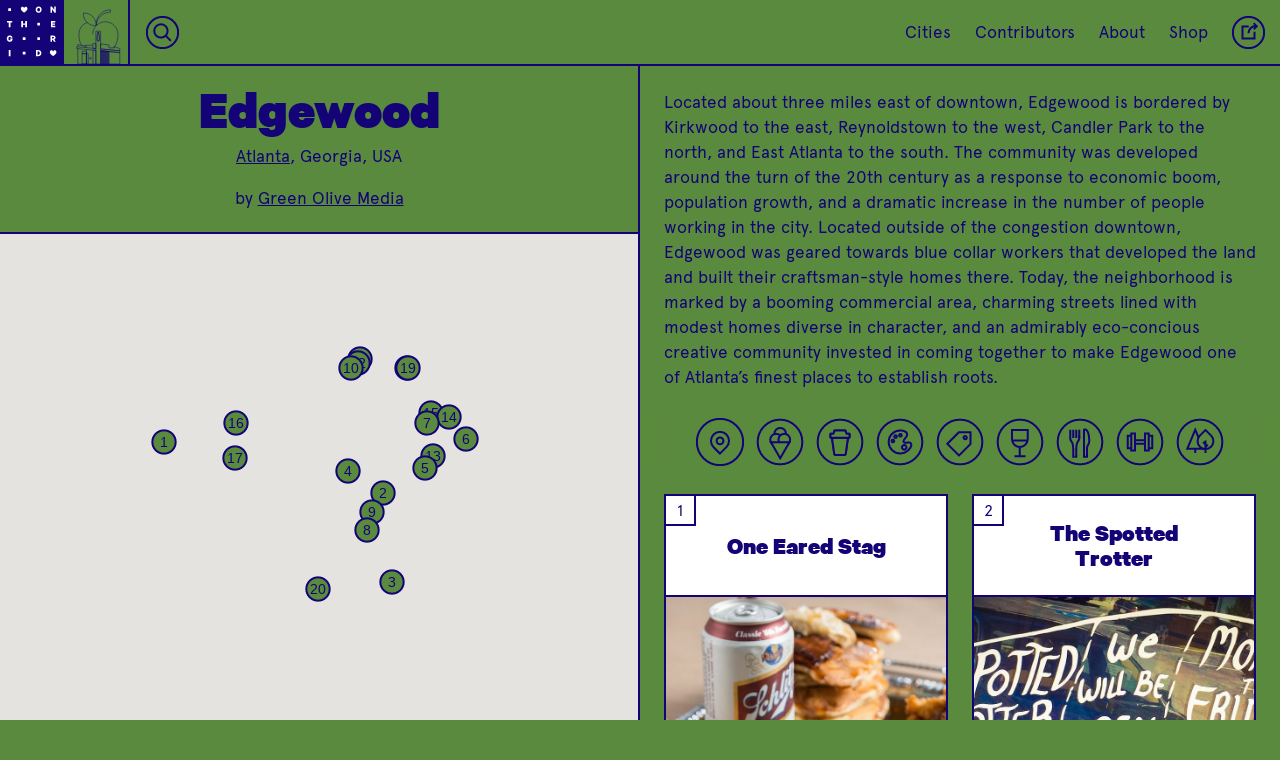

--- FILE ---
content_type: text/css
request_url: https://onthegrid.city/re/styles/css/style.css?v=0.2.8
body_size: 12326
content:
/* BASE */
* {
  box-sizing: border-box; }

html, body, fieldset, dl, dt, dd {
  margin: 0;
  padding: 0; }

ul, ol {
  list-style: none;
  padding: 0;
  margin: 0; }

h1, h2, h3, h4, h5, h6 {
  margin: 0;
  line-height: 1;
  font-weight: normal;
  font-size: 100%; }

fieldset {
  border: 0; }

p:first-child {
  margin-top: 0; }

p:last-child {
  margin-bottom: 0; }

button {
  background-color: transparent;
  padding: 0;
  border: 0;
  cursor: pointer;
  font-size: 100%;
  color: inherit; }

input {
  -webkit-appearance: none;
  -moz-appearance: none;
  appearance: none;
  border-radius: 0; }

input.reset {
  border: 0;
  font-family: inherit;
  font-size: inherit;
  color: inherit; }

select.reset {
  -webkit-appearance: none;
  -moz-appearance: none;
  appearance: none;
  border: 0;
  border-radius: 0;
  font-family: inherit;
  font-size: inherit;
  color: inherit;
  background-color: transparent; }

@keyframes buttonLoading {
  from {
    opacity: .75; }
  to {
    opacity: .25; } }

@font-face {
  font-family: 'CalibreBlack';
  src: url("/re/styles/fonts/CalibreWeb-Black.eot");
  src: url("/re/styles/fonts/CalibreWeb-Black.eot?#iefix") format("embedded opentype"), url("/re/styles/fonts/CalibreWeb-Black.woff") format("woff"); }

@font-face {
  font-family: 'ApercuRegular';
  src: url("/re/styles/fonts/apercu_regular.eot");
  src: url("/re/styles/fonts/apercu_regular.eot?#iefix") format("embedded opentype"), url("/re/styles/fonts/apercu_regular.woff2") format("woff2"), url("/re/styles/fonts/apercu_regular.woff") format("woff"), url("/re/styles/fonts/apercu_regular.ttf") format("truetype"), url("/re/styles/fonts/apercu_regular.svg#apercuregular") format("svg"); }

@font-face {
  font-family: 'ApercuMedium';
  src: url("/re/styles/fonts/apercu_medium.eot");
  src: url("/re/styles/fonts/apercu_medium.eot?#iefix") format("embedded opentype"), url("/re/styles/fonts/apercu_medium.woff2") format("woff2"), url("/re/styles/fonts/apercu_medium.woff") format("woff"), url("/re/styles/fonts/apercu_medium.ttf") format("truetype"), url("/re/styles/fonts/apercu_medium.svg#apercumedium") format("svg"); }

/* LIB */
/* Slider */
.slick-slider {
  position: relative;
  display: block;
  box-sizing: border-box;
  -webkit-touch-callout: none;
  -webkit-user-select: none;
  -khtml-user-select: none;
  -moz-user-select: none;
  -ms-user-select: none;
  user-select: none;
  -ms-touch-action: pan-y;
  touch-action: pan-y;
  -webkit-tap-highlight-color: transparent; }

.slick-list {
  position: relative;
  overflow: hidden;
  display: block;
  margin: 0;
  padding: 0; }
  .slick-list:focus {
    outline: none; }
  .slick-list.dragging {
    cursor: pointer;
    cursor: hand; }

.slick-slider .slick-track,
.slick-slider .slick-list {
  -webkit-transform: translate3d(0, 0, 0);
  -moz-transform: translate3d(0, 0, 0);
  -ms-transform: translate3d(0, 0, 0);
  -o-transform: translate3d(0, 0, 0);
  transform: translate3d(0, 0, 0); }

.slick-track {
  position: relative;
  left: 0;
  top: 0;
  display: block; }
  .slick-track:before, .slick-track:after {
    content: "";
    display: table; }
  .slick-track:after {
    clear: both; }
  .slick-loading .slick-track {
    visibility: hidden; }

.slick-slide {
  float: left;
  height: 100%;
  min-height: 1px;
  display: none; }
  [dir="rtl"] .slick-slide {
    float: right; }
  .slick-slide img {
    display: block; }
  .slick-slide.slick-loading img {
    display: none; }
  .slick-slide.dragging img {
    pointer-events: none; }
  .slick-initialized .slick-slide {
    display: block; }
  .slick-loading .slick-slide {
    visibility: hidden; }
  .slick-vertical .slick-slide {
    display: block;
    height: auto;
    border: 1px solid transparent; }

.slick-arrow.slick-hidden {
  display: none; }

/*! Flickity v2.0.5
http://flickity.metafizzy.co
---------------------------------------------- */
.flickity-enabled {
  position: relative; }

.flickity-enabled:focus {
  outline: 0; }

.flickity-viewport {
  overflow: hidden;
  position: relative;
  height: 100%; }

.flickity-slider {
  position: absolute;
  width: 100%;
  height: 100%; }

.flickity-enabled.is-draggable {
  -webkit-tap-highlight-color: transparent;
  tap-highlight-color: transparent;
  -webkit-user-select: none;
  -moz-user-select: none;
  -ms-user-select: none;
  user-select: none; }

.flickity-enabled.is-draggable .flickity-viewport {
  cursor: move;
  cursor: -webkit-grab;
  cursor: grab; }

.flickity-enabled.is-draggable .flickity-viewport.is-pointer-down {
  cursor: -webkit-grabbing;
  cursor: grabbing; }

.flickity-prev-next-button {
  position: absolute;
  top: 50%;
  width: 44px;
  height: 44px;
  border: none;
  border-radius: 50%;
  background: #fff;
  background: rgba(255, 255, 255, 0.75);
  cursor: pointer;
  -webkit-transform: translateY(-50%);
  transform: translateY(-50%); }

.flickity-prev-next-button:hover {
  background: #fff; }

.flickity-prev-next-button:focus {
  outline: 0;
  box-shadow: 0 0 0 5px #09F; }

.flickity-prev-next-button:active {
  opacity: .6; }

.flickity-prev-next-button.previous {
  left: 10px; }

.flickity-prev-next-button.next {
  right: 10px; }

.flickity-rtl .flickity-prev-next-button.previous {
  left: auto;
  right: 10px; }

.flickity-rtl .flickity-prev-next-button.next {
  right: auto;
  left: 10px; }

.flickity-prev-next-button:disabled {
  opacity: .3;
  cursor: auto; }

.flickity-prev-next-button svg {
  position: absolute;
  left: 20%;
  top: 20%;
  width: 60%;
  height: 60%; }

.flickity-prev-next-button .arrow {
  fill: #333; }

.flickity-page-dots {
  position: absolute;
  width: 100%;
  bottom: -25px;
  padding: 0;
  margin: 0;
  list-style: none;
  text-align: center;
  line-height: 1; }

.flickity-rtl .flickity-page-dots {
  direction: rtl; }

.flickity-page-dots .dot {
  display: inline-block;
  width: 10px;
  height: 10px;
  margin: 0 8px;
  background: #333;
  border-radius: 50%;
  opacity: .25;
  cursor: pointer; }

.flickity-page-dots .dot.is-selected {
  opacity: 1; }

/* MODULES */
.btn {
  font-size: 100%;
  pointer-events: all;
  -webkit-user-select: "none";
  /* Chrome all / Safari all */
  -moz-user-select: "none";
  /* Firefox all */
  -ms-user-select: "none";
  /* IE 10+ */
  user-select: "none"; }
  .btn[disabled] {
    opacity: .5;
    pointer-events: none; }
  .btn:not(.no-push):active {
    transform: translateY(1px);
    outline: 0; }
  .btn.btn__block {
    display: block; }
  .btn.btn__drop-shadow {
    filter: drop-shadow(0 0 5px rgba(0, 0, 0, 0.25)); }
    @media (min-width: 1000px) {
      .btn.btn__drop-shadow.btn__drop-shadow__mobile {
        filter: none; } }
  .btn.btn__close {
    position: fixed;
    z-index: 999;
    top: calc(4.75rem + 4px);
    right: 1.5rem; }
    @media (max-width: 1000px) {
      .btn.btn__close {
        top: 2.75rem; } }
  .btn.btn__icon .svg_wrap {
    width: 33px;
    height: 33px;
    position: relative; }
  .btn.btn__icon svg {
    display: block;
    margin: auto;
    vector-effect: non-scaling-stroke; }
    .btn.btn__icon svg * {
      vector-effect: non-scaling-stroke; }
  .btn.btn__icon--large .svg_wrap {
    width: 52px;
    height: 52px; }
  .btn.btn__icon--large[aria-pressed=true] svg {
    width: 33px;
    height: 33px; }
  .btn.btn__nav {
    display: block;
    /*
		@media (max-width: $tablet) {
			width: $navheight__mobile;
			height: $navheight__mobile;
		}
*/ }
  .btn.btn__text {
    border-style: solid;
    border-width: 2px;
    padding: 0.25rem; }
  .btn.btn__center {
    margin: 1rem auto; }
  .btn.btn__toggle svg {
    height: 100%; }
  .btn.btn__toggle .close {
    display: none; }
  .btn.btn__toggle[aria-pressed=true] .action {
    display: none; }
  .btn.btn__toggle[aria-pressed=true] .close {
    display: flex; }
  .btn.btn__reverse {
    padding: .25rem; }

.drop-shadow {
  filter: drop-shadow(0 0 5px rgba(0, 0, 0, 0.25)); }

.link-btn {
  padding: 0.75rem;
  display: inline-flex;
  text-decoration: none;
  border-style: solid;
  align-items: center; }
  .link-btn svg {
    margin-left: 0.5rem;
    width: 1em;
    height: 1em; }
  .link-btn.loading svg {
    animation: flash 3s infinite; }

.filter__place-type {
  display: flex;
  flex-wrap: wrap;
  justify-content: center;
  height: 100%;
  padding: 0.125rem 0; }
  .filter__place-type.flickity-enabled .flickity-viewport {
    width: 100%;
    align-self: center; }
  .filter__place-type .wrap__place-type {
    padding: 0.125rem 0.375rem; }
    .filter__place-type .wrap__place-type:first-child {
      padding-left: 1.5rem; }
    .filter__place-type .wrap__place-type:last-child {
      padding-right: 1.5rem; }
    @media (max-width: 1000px) {
      .filter__place-type .wrap__place-type:first-child {
        padding-left: 0.625rem; }
      .filter__place-type .wrap__place-type:last-child {
        padding-right: 0.625rem; } }
    body.mobile__map-open .filter__place-type .wrap__place-type:first-child {
      padding-left: 0.75rem; }
    body.mobile__map-open .filter__place-type .wrap__place-type:last-child {
      padding-right: 0.75rem; }
  .filter__place-type .button__place-type {
    display: inline-block;
    outline: none; }
    .filter__place-type .button__place-type[disabled] {
      opacity: .5; }
    .filter__place-type .button__place-type:hover svg {
      transform: scale(1.05); }
    .filter__place-type .button__place-type svg {
      width: 3rem;
      height: 3rem;
      display: block;
      transition-property: fill;
      /*		
			@media ( max-width: $tablet ) {
				width: $icon_size__mobile;
				height: $icon_size__mobile;
			}
			*/ }
      .filter__place-type .button__place-type svg, .filter__place-type .button__place-type svg * {
        vector-effect: non-scaling-stroke; }

.mobile-filter-carousel .flickity-viewport:before, .mobile-filter-carousel .flickity-viewport:after {
  content: '';
  position: absolute;
  top: 0;
  width: 1.5rem;
  height: 100%;
  z-index: 1; }
  @media (max-width: 1000px) {
    .mobile-filter-carousel .flickity-viewport:before, .mobile-filter-carousel .flickity-viewport:after {
      width: 0.625rem; } }

.mobile-filter-carousel .flickity-viewport:before {
  left: 0; }

.mobile-filter-carousel .flickity-viewport:after {
  right: 0; }

.container__map {
  height: 100%; }

.header_spacer {
  padding-bottom: calc(4rem + 2px); }
  @media (max-width: 1000px) {
    .header_spacer {
      padding-bottom: calc(2.75rem + 2px);
      /*
		body.place-open & {
			//Offset no home otg logo on place page mobile
			//padding-bottom: calc(2.75rem + 2px);
			padding-bottom: $navheight__mobile;
		}
*/ } }

.topnav {
  display: flex;
  border-bottom-width: 2px;
  border-bottom-style: solid;
  font-family: "ApercuRegular", sans-serif;
  align-items: center;
  position: fixed;
  top: 0;
  z-index: 9000;
  width: calc(100% - 15px);
  height: 4rem;
  box-sizing: content-box;
  padding-right: 15px;
  -webkit-transform: translate3d(0, 0, 0);
  transition: background-color 0.1s, border-color 0.1s; }
  @media (max-width: 1000px) {
    .topnav {
      height: 2.75rem;
      width: calc(100% - 0.625rem);
      padding-right: 0.625rem; }
      .topnav #searchButton {
        margin-left: auto; } }
  .topnav .home {
    height: 100%;
    position: relative;
    z-index: 11;
    /*
		body.place-open & {
			@media (max-width: $tablet) {
				display: none;
			}
		}
*/ }
    .topnav .home .otg_logo__heart {
      display: none; }
    @media (max-width: 1000px) {
      .topnav .home .otg_logo {
        display: none; }
      .topnav .home .otg_logo__heart {
        display: block; } }
  .topnav .otg_logo, .topnav .otg_logo__heart {
    height: 4rem;
    width: 4rem; }
    @media (max-width: 1000px) {
      .topnav .otg_logo, .topnav .otg_logo__heart {
        height: 2.75rem;
        width: 2.75rem; } }
  .topnav .overview_title {
    margin: 0 auto;
    text-align: center;
    padding: 0 1rem;
    font-size: 2.25em; }
  .topnav .city_landmark_link {
    position: relative;
    border-right-style: solid; }
    .topnav .city_landmark_link .landmark_inner_wrap {
      width: 4rem;
      height: 4rem;
      overflow: hidden;
      position: relative; }
    .topnav .city_landmark_link svg {
      height: 100%;
      align-self: flex-end;
      position: absolute;
      top: 50%;
      left: 50%;
      transform: translate(-50%, -50%); }
      .topnav .city_landmark_link svg, .topnav .city_landmark_link svg * {
        stroke-width: 5; }
    @media (max-width: 1000px) {
      .topnav .city_landmark_link {
        display: none; } }
  .topnav .links {
    font-size: 1.0625em;
    padding: 0 1.5rem; }
    .topnav .links li a {
      text-decoration: none;
      color: inherit; }
  .topnav .btn__nav + .btn__nav {
    margin-left: 1.5rem; }
    @media (max-width: 1000px) {
      .topnav .btn__nav + .btn__nav {
        margin-left: 0.625rem; } }
  @media (min-width: 1000px) {
    .topnav .links {
      display: flex;
      align-items: center; }
      .topnav .links li + li {
        margin-left: 1.5rem; }
      .topnav .links li:last-child {
        padding-right: 0; } }

.nav__breadcrumbs {
  margin-left: 1.5rem;
  font-family: "ApercuRegular", sans-serif;
  font-size: 1.0625em;
  line-height: 1.05; }
  @media (max-width: 1000px) {
    .nav__breadcrumbs {
      margin-left: 1rem;
      font-size: 0.875em; } }
  #content .nav__breadcrumbs {
    margin-left: 0; }

#mobileTopNav {
  display: none;
  padding-right: 4rem;
  width: calc(100% - 4rem); }
  @media (max-width: 1000px) {
    #mobileTopNav {
      display: flex;
      padding-right: 2.75rem;
      width: calc(100% - 2.75rem); } }
  #mobileTopNav .overview_title {
    padding: 0 .5rem;
    line-height: .9; }
    #mobileTopNav .overview_title.long {
      font-size: 1.6875em; }
  #mobileTopNav .city_landmark_link {
    border-right-style: none; }

#mobileToggleMap {
  position: fixed;
  display: flex;
  justify-content: center;
  align-items: center;
  z-index: 10001;
  bottom: 3rem;
  left: 50%;
  transform: translate3d(-50%, 0, 0); }
  #mobileToggleMap[disabled] {
    display: none; }
  #mobileToggleMap:active {
    transform: translate(-50%, 1px);
    outline: 0; }
  body.place-open #mobileToggleMap {
    display: none; }
  body.mobile__map-open #mobileToggleMap {
    bottom: auto;
    left: auto;
    top: 0.625rem;
    right: 0.625rem;
    transform: none; }
  @media (min-width: 1000px) {
    #mobileToggleMap {
      display: none; } }

body .btn.js-toggle-map {
  display: none; }

@media (max-width: 1000px) {
  body.map-loaded .js-toggle-map {
    display: block; } }

.bottom-nav {
  display: none;
  position: fixed;
  z-index: 10;
  bottom: 0;
  left: 0;
  border-top-style: solid;
  width: 100%;
  height: 3rem; }
  .bottom-nav .bottom-nav-inner-wrap {
    display: flex;
    justify-content: space-around;
    width: 100%; }
  .bottom-nav .btn__mobile-nav {
    width: 3rem;
    height: 3rem; }
    .bottom-nav .btn__mobile-nav svg {
      height: 60%;
      width: 60%;
      vector-effect: non-scaling-stroke; }
  @media (max-width: 1000px) {
    .bottom-nav {
      display: flex; } }

#menu a {
  font-family: "CalibreBlack", sans-serif;
  font-size: 2.25em;
  text-transform: uppercase;
  text-decoration: none; }
  #menu a + a {
    margin-top: 1em; }

#footer {
  border-top-style: solid;
  padding: 4rem 1.5rem;
  text-align: center;
  font-size: 1.0625em;
  line-height: 1.5;
  position: relative;
  z-index: 100001;
  background-color: inherit; }
  @media (max-width: 500px) {
    #footer {
      padding: 2rem 1.5rem; } }

.icon__footer svg {
  width: 1rem;
  height: 100%; }

.tile {
  position: relative;
  display: flex; }
  .tile > a {
    width: 100%; }
  @media (max-width: 500px) {
    .tile.tile__city .grid_item-heading, .tile.tile__hood .grid_item-heading, .tile.tile__place .grid_item-heading {
      font-size: 1.5em; } }
  .tile .byline > div {
    display: flex;
    align-items: center;
    justify-content: center;
    width: 100%;
    height: 100%;
    flex-basis: auto; }

.tile__city, .tile__hood {
  transition: background-color 0.3s; }
  .tile__city .grid_item-heading, .tile__hood .grid_item-heading {
    font-size: 2em; }
    @media (max-width: 500px) {
      .tile__city .grid_item-heading, .tile__hood .grid_item-heading {
        font-size: 1.5em; } }
    .tile__city .grid_item-heading.long, .tile__hood .grid_item-heading.long {
      font-size: 1.6em; }
      @media (max-width: 500px) {
        .tile__city .grid_item-heading.long, .tile__hood .grid_item-heading.long {
          font-size: 1.2em; } }

.tile__city {
  text-align: center;
  display: flex;
  flex-direction: column; }
  .tile__city a {
    color: inherit;
    text-decoration: none; }
  .tile__city .grid_item-heading {
    transition: color 0.3s; }
  .tile__city .tile__city__inner-wrap {
    display: flex;
    flex-wrap: wrap;
    flex: 1;
    width: 100%; }
  .tile__city .grid_item-heading_wrap {
    display: block;
    width: 100%;
    padding-top: 2.5rem;
    padding-left: 1rem;
    padding-right: 1rem; }
  .tile__city .landmark_wrap {
    position: relative;
    display: flex;
    align-self: flex-end;
    width: 100%;
    overflow: hidden;
    margin-top: 1rem; }
    .tile__city .landmark_wrap svg {
      display: block;
      width: 100%;
      height: auto;
      max-height: 100%;
      /*
			width: auto;
			height: 100%;
			min-width: 100%;
			min-height: 100%;
*/
      margin-top: auto;
      position: absolute;
      bottom: 0;
      left: 50%;
      transform: translateX(-50%); }
      .tile__city .landmark_wrap svg path, .tile__city .landmark_wrap svg circle, .tile__city .landmark_wrap svg rect, .tile__city .landmark_wrap svg polygon, .tile__city .landmark_wrap svg circle, .tile__city .landmark_wrap svg polyline, .tile__city .landmark_wrap svg line {
        transition: stroke 0.3s; }

@media (min-width: 500px) {
  .tile__hood .grid_item-heading, [grid-type="city"] .tile__ad .grid_item-heading {
    font-size: 1.5625em; }
    .tile__hood .grid_item-heading.long, [grid-type="city"] .tile__ad .grid_item-heading.long {
      font-size: 1.25em; } }

.tile__hood[data-status="active"] .grid_item-heading_wrap, [grid-type="city"] .tile__ad .grid_item-heading_wrap {
  min-height: 7.25rem;
  background-color: inherit; }
  @media (max-width: 500px) {
    .tile__hood[data-status="active"] .grid_item-heading_wrap, [grid-type="city"] .tile__ad .grid_item-heading_wrap {
      min-height: 6.3rem; } }

.tile:not([data-status="coming-soon"]) .byline {
  border-top-style: solid;
  padding: 0.75rem; }

.tile__hood[data-status="coming-soon"] {
  padding: 0.75rem;
  display: flex;
  align-items: center;
  flex-wrap: wrap;
  justify-content: center; }
  .tile__hood[data-status="coming-soon"] .spacer {
    padding-bottom: 110%; }
  .tile__hood[data-status="coming-soon"] .inner-wrap {
    position: absolute;
    width: 100%;
    height: 100%;
    left: 0;
    top: 0;
    display: flex;
    flex-direction: column;
    padding: 0.75rem; }
  .tile__hood[data-status="coming-soon"] .grid_item-heading_wrap {
    width: 100%;
    height: 100%;
    border-bottom-style: none; }
  .tile__hood[data-status="coming-soon"] .byline {
    margin-bottom: 0;
    height: auto;
    align-self: flex-end;
    flex: 1 1 auto;
    width: 100%; }
  @media (max-width: 1000px) {
    .tile__hood[data-status="coming-soon"] {
      display: none; } }

.tile__place, .tile__hood[data-status="active"] {
  outline-width: 1px; }
  .tile__place .result-breadcrumbs, .tile__hood[data-status="active"] .result-breadcrumbs {
    border-bottom-style: solid;
    min-height: 3rem;
    font-size: 0.8125em;
    display: flex;
    align-items: center;
    justify-content: center;
    padding: 0.75rem; }
    .tile__place .result-breadcrumbs + .grid_item-heading_wrap, .tile__hood[data-status="active"] .result-breadcrumbs + .grid_item-heading_wrap {
      border-top-style: none; }
  .tile__place .grid_item-heading_wrap, .tile__hood[data-status="active"] .grid_item-heading_wrap {
    position: relative;
    padding: 0.375rem 2.375rem;
    border-bottom-style: solid; }
    @media (max-width: 1000px) {
      .tile__place .grid_item-heading_wrap, .tile__hood[data-status="active"] .grid_item-heading_wrap {
        padding-left: 0.375rem;
        padding-right: 0.375rem; } }
  .tile__place:focus, .tile__hood[data-status="active"]:focus {
    outline-style: solid; }
  body.mobile__map-open .tile__place, body.mobile__map-open .tile__hood[data-status="active"] {
    padding: 0;
    background-color: inherit !important; }
    body.mobile__map-open .tile__place .byline, body.mobile__map-open .tile__place .tile__ad, body.mobile__map-open .tile__hood[data-status="active"] .byline, body.mobile__map-open .tile__hood[data-status="active"] .tile__ad {
      display: none; }
    body.mobile__map-open .tile__place .gallery, body.mobile__map-open .tile__place .cell__square, body.mobile__map-open .tile__hood[data-status="active"] .gallery, body.mobile__map-open .tile__hood[data-status="active"] .cell__square {
      padding-bottom: 100%; }

.tile__place .tile__bottom {
  height: 100%; }

/*
.tile__place,.tile__hood {
	.grid_item-heading_wrap {
		position: absolute;
		top:0;
		left: 0;
		width: 100%;
		z-index: 1;
	}
}
*/
.tile__place .grid_item-heading_wrap, [grid-type="neighborhood"] .tile__ad .grid_item-heading_wrap {
  min-height: 6.3rem; }
  .tile__place .grid_item-heading_wrap:before, [grid-type="neighborhood"] .tile__ad .grid_item-heading_wrap:before {
    content: '';
    position: absolute;
    z-index: 2;
    top: 0;
    left: 0;
    width: 100%;
    height: 100%;
    background-color: inherit; }
  .tile__place .grid_item-heading_wrap .grid_item-heading_wrap__inner, [grid-type="neighborhood"] .tile__ad .grid_item-heading_wrap .grid_item-heading_wrap__inner {
    z-index: 3; }

.tile__place .grid_item-heading, [grid-type="neighborhood"] .tile__ad .grid_item-heading {
  font-size: 1.5625em; }
  .tile__place .grid_item-heading.long, [grid-type="neighborhood"] .tile__ad .grid_item-heading.long {
    font-size: 1.25em; }

.tile__place.hovered .grid_item-tileback, .tile__place > a:focus .grid_item-tileback, [grid-type="neighborhood"] .tile__ad.hovered .grid_item-tileback, [grid-type="neighborhood"] .tile__ad > a:focus .grid_item-tileback {
  transform: translateY(0); }

body.mobile__map-open .tile__place .grid_item-tileback, body.mobile__map-open [grid-type="neighborhood"] .tile__ad .grid_item-tileback {
  display: none; }

.tile__ad {
  display: none; }
  .tile__ad.show {
    display: flex; }
  .tile__ad .tile__bottom, .tile__ad .byline {
    position: relative;
    z-index: 3; }
  .tile__ad .byline a {
    text-decoration: underline; }
  .tile__ad .status {
    left: 0; }
  .tile__ad .grid_item-heading_wrap {
    border-bottom-style: solid; }
  .tile__ad.ziprecruiter a {
    display: block; }
  .tile__ad.ziprecruiter a + a {
    margin-top: 1em; }
  .tile__ad.ziprecruiter aside {
    text-transform: uppercase;
    font-size: .75rem;
    margin-top: .25em; }

.tile__ad__inner-wrap {
  width: 100%; }

.tile-scroll-wrap {
  position: absolute;
  overflow-y: auto;
  width: 100%;
  height: 100%;
  top: 0;
  left: 0; }

.tile__ad__content {
  padding: 1em;
  text-align: left;
  position: absolute;
  top: 0;
  left: 0;
  width: 100%; }

.tile__video {
  opacity: .5;
  pointer-events: none; }
  .tile__video.initialized {
    opacity: 1;
    pointer-events: auto; }
  .tile__video .grid_item-tilecontainer {
    display: flex;
    flex-direction: column; }
  .tile__video .tile__bottom {
    width: 100%;
    height: 100%;
    position: relative;
    background-size: cover;
    background-repeat: no-repeat;
    background-position: center center;
    cursor: pointer; }
  .tile__video .play-icon {
    position: absolute;
    top: .5rem;
    left: .5rem;
    width: 3rem;
    height: 3rem; }

.grid_item-tilecontainer {
  width: 100%;
  position: relative;
  overflow-y: hidden;
  height: 100%; }

.grid_item-tileback {
  position: absolute;
  z-index: 1;
  top: 100%;
  left: 0;
  width: 100%;
  text-align: left;
  padding: 0.75rem;
  display: flex;
  flex-wrap: wrap;
  transition-duration: .25s;
  transform: translateY(-100%);
  border-bottom-style: solid;
  font-size: 1.0625em; }
  .grid_item-tileback .grid_item-top {
    width: 100%; }
  .grid_item-tileback .grid_item-description {
    text-align: center; }

.grid_item-place_types {
  display: flex; }
  .grid_item-place_types.card-face {
    position: absolute;
    bottom: 0;
    left: 0;
    z-index: 1;
    padding: 0.375rem;
    pointer-events: none;
    transition: opacity .1s; }
  .grid_item-place_types .icon_wrap {
    width: 2rem;
    position: relative; }
    .grid_item-place_types .icon_wrap svg {
      display: block;
      width: 100%;
      height: 100%; }
    .grid_item-place_types .icon_wrap + .icon_wrap {
      margin-left: 0.375rem; }

.neighborhood .grid_item-flipcontainer {
  border-style: none; }

.tile__photo-wrap--outer {
  position: relative;
  margin-top: 1.5rem; }
  .tile__photo-wrap--outer .tile__photo {
    position: absolute;
    top: 0;
    left: 0;
    border-style: solid;
    border-width: 2px;
    width: 100%;
    height: 100%;
    height: auto;
    display: block; }

.loader .loader-error {
  color: red;
  display: none; }

.loader.photo-loader {
  position: absolute;
  top: 0;
  left: 0;
  right: 0;
  bottom: 0;
  display: flex;
  align-items: center;
  justify-content: center;
  opacity: 1;
  transition: opacity 0.3s;
  pointer-events: none; }

.photo-loaded + .photo-loader, .photo-loaded > .photo-loader, .flickity-bg-lazyloaded > .photo-loader, .flickity-lazyloaded + .photo-loader {
  opacity: 0; }

.flickity-lazyerror + .photo-loader .icon__loading, .lazyerror + .photo-loader .icon__loading {
  display: none; }

.flickity-lazyerror + .photo-loader .loader-error, .lazyerror + .photo-loader .loader-error {
  display: block; }

.grid_container {
  display: flex;
  flex-wrap: wrap;
  text-align: center; }
  .grid_container a {
    color: inherit;
    text-decoration: none; }
  .grid_container .grid_item {
    border-right-style: solid;
    border-bottom-style: solid;
    overflow: hidden; }
  .grid_container .grid_item--full {
    width: 12.5%; }
    @media only screen and (max-width: 2000px) {
      .grid_container .grid_item--full {
        width: 14.2857%; } }
    @media only screen and (max-width: 1800px) {
      .grid_container .grid_item--full {
        width: 16.666%; } }
    @media only screen and (max-width: 1600px) {
      .grid_container .grid_item--full {
        width: 20%; } }
    @media only screen and (max-width: 1400px) {
      .grid_container .grid_item--full {
        width: 25%; } }
    @media only screen and (max-width: 1100px) {
      .grid_container .grid_item--full {
        width: 33.333%; } }
    @media only screen and (max-width: 800px) {
      .grid_container .grid_item--full {
        width: 50%; } }
  .grid_container .grid_item--full--margin {
    width: calc(14.2857% - 1.5rem);
    margin: 0.75rem;
    border-style: solid; }
    @media only screen and (max-width: 1800px) {
      .grid_container .grid_item--full--margin {
        width: calc(16.666% - 1.5rem); } }
    @media only screen and (max-width: 1600px) {
      .grid_container .grid_item--full--margin {
        width: calc(20% - 1.5rem); } }
    @media only screen and (max-width: 1400px) {
      .grid_container .grid_item--full--margin {
        width: calc(25% - 1.5rem); } }
    @media only screen and (max-width: 1000px) {
      .grid_container .grid_item--full--margin {
        width: calc(33.333% - 1.5rem); } }
    @media only screen and (max-width: 800px) {
      .grid_container .grid_item--full--margin {
        width: calc(50% - 1.5rem); } }
    @media only screen and (max-width: 600px) {
      .grid_container .grid_item--full--margin {
        width: calc(100% - 1.5rem); } }
  .grid_container .grid_item--half {
    width: 33.33%; }
    @media only screen and (max-width: 1600px) {
      .grid_container .grid_item--half {
        width: 50%; } }
    @media only screen and (max-width: 1000px) {
      .grid_container .grid_item--half {
        width: 33.333%; } }
    @media only screen and (max-width: 800px) {
      .grid_container .grid_item--half {
        width: 50%; } }
  .grid_container.city, .grid_container.hood, .grid_container.results {
    padding: 0.75rem; }
    .grid_container.city .grid_item--half, .grid_container.hood .grid_item--half, .grid_container.results .grid_item--half {
      width: calc(50% - 1.5rem);
      border-style: solid;
      margin: 0.75rem; }
      @media (min-width: 1600px), (min-width: 600px) and (max-width: 1000px) {
        .grid_container.city .grid_item--half, .grid_container.hood .grid_item--half, .grid_container.results .grid_item--half {
          width: calc(33.33% - 1.5rem); } }
      @media (max-width: 600px) {
        .grid_container.city .grid_item--half, .grid_container.hood .grid_item--half, .grid_container.results .grid_item--half {
          width: calc(50% - 0.625rem);
          margin: 0.3125rem; } }
      @media only screen and (max-width: 400px) {
        .grid_container.city .grid_item--half, .grid_container.hood .grid_item--half, .grid_container.results .grid_item--half {
          width: 100%; } }
    @media (max-width: 600px) {
      .grid_container.city, .grid_container.hood, .grid_container.results {
        padding: 0.3125rem; } }
  @media (max-width: 600px) {
    .grid_container.city .grid_item--half {
      width: calc(50% - 0.625rem); } }
  @media (max-width: 350px) {
    .grid_container.city .grid_item--half {
      width: 100%; } }
  .grid_container.city .grid_item-heading_wrap {
    padding: 0.75rem; }
  .grid_container.hood .more-hoods {
    padding: 0.75rem 0; }
    @media (max-width: 600px) {
      .grid_container.hood .more-hoods {
        padding: 0.3125rem; } }
    .grid_container.hood .more-hoods .grid_item--half {
      margin: 0.3125rem;
      width: calc(50% - 0.625rem); }
    @media (max-width: 800px) {
      .grid_container.hood .more-hoods {
        padding: 0.75rem 0; }
        .grid_container.hood .more-hoods .grid_item--half {
          width: calc(50% - 0.625rem);
          margin: 0.3125rem; } }
    @media only screen and (max-width: 400px) {
      .grid_container.hood .more-hoods .grid_item--half {
        margin: 0.3125rem;
        width: 100%; } }
  .grid_container.more-hoods {
    padding: 0.3125rem;
    padding-top: calc(0.75rem * 2); }
    .grid_container.more-hoods .grid_item--half {
      width: calc(50% - 1.5rem);
      border-style: solid;
      margin: 0.75rem; }
      @media (min-width: 1600px), (min-width: 600px) and (max-width: 1000px) {
        .grid_container.more-hoods .grid_item--half {
          width: calc(50% - 0.625rem);
          margin: 0.3125rem; } }
      @media only screen and (max-width: 400px) {
        .grid_container.more-hoods .grid_item--half {
          margin: 0.3125rem 0;
          width: 100%; } }
    @media (min-width: 1024px) {
      .grid_container.more-hoods {
        padding: 0; } }
    @media (max-width: 600px) {
      .grid_container.more-hoods {
        padding-top: calc(0.3125rem * 2); } }

.end-place .more-hoods {
  padding: 0.75rem; }
  @media (min-width: 1024px) {
    .end-place .more-hoods {
      padding: 0.75rem; } }

#hoodsContainer .grid_item--half {
  width: 16.666%; }
  #hoodsContainer .grid_item--half.is-hidden {
    height: 0;
    overflow: hidden;
    visibility: hidden !important; }
  @media only screen and (max-width: 1600px) {
    #hoodsContainer .grid_item--half {
      width: 20%; }
      #hoodsContainer .grid_item--half:nth-child(6) {
        height: 0;
        overflow: hidden;
        visibility: hidden !important; } }
  @media only screen and (max-width: 1400px) {
    #hoodsContainer .grid_item--half {
      width: 25%; }
      #hoodsContainer .grid_item--half:nth-child(5), #hoodsContainer .grid_item--half:nth-child(6) {
        height: 0;
        overflow: hidden;
        visibility: hidden !important; } }
  @media only screen and (max-width: 1100px) {
    #hoodsContainer .grid_item--half {
      width: 33.333%; }
      #hoodsContainer .grid_item--half:nth-child(4) {
        height: 0;
        overflow: hidden;
        visibility: hidden !important; } }
  @media only screen and (max-width: 800px) {
    #hoodsContainer .grid_item--half {
      width: 50%; }
      #hoodsContainer .grid_item--half:nth-child(4) {
        height: auto;
        visibility: visible !important; } }

.place_number {
  display: flex;
  align-items: center;
  justify-content: center;
  position: absolute;
  z-index: 3;
  left: 0;
  top: 0;
  text-align: center;
  width: calc(2rem - 2px);
  height: calc(2rem - 2px);
  font-family: "ApercuRegular", sans-serif;
  font-size: 1em;
  border-right-style: solid;
  border-bottom-style: solid; }
  @media (max-width: 1000px) {
    .place_number {
      display: none; } }

.status {
  position: absolute;
  left: calc(2rem - 2px);
  top: 0;
  height: calc(2rem - 2px);
  display: flex;
  align-items: center;
  padding: 0 5px;
  z-index: 1;
  border-right-style: solid;
  border-bottom-style: solid;
  font-size: .625em;
  text-transform: uppercase; }
  @media (max-width: 1000px) {
    .status {
      left: 0; } }
  @media (max-width: 500px) {
    .status {
      font-size: .5em;
      padding: 0 2px;
      height: 1.35em; } }

.distance {
  font-size: 0.75em;
  width: 100%;
  margin-top: .25rem; }

.grid_item-photo {
  width: 100%;
  height: 0;
  padding-bottom: calc(100% - 2em);
  background-repeat: no-repeat;
  background-size: cover;
  background-position: center center; }

.grid_item-heading_wrap {
  display: flex;
  align-items: center;
  justify-content: center;
  flex-wrap: wrap;
  transition: background-color 0.3s; }

.grid_item-heading_wrap__inner {
  display: flex;
  flex-wrap: wrap;
  align-items: center;
  justify-content: center;
  position: relative;
  width: 100%; }
  .tile__hood .grid_item-heading_wrap__inner {
    flex-wrap: wrap; }

.grid_item-heading {
  font-family: "CalibreBlack", sans-serif;
  -webkit-font-smoothing: antialiased;
  -moz-osx-font-smoothing: grayscale;
  width: 100%; }

.grid_item-subheading {
  font-family: "ApercuMedium", sans-serif;
  font-size: 0.9375em;
  margin-top: .5rem; }

.grid_item-coming_soon {
  width: 100%; }

.coming, .ambassador-link, .country {
  font-size: 0.75em; }

.coming-soon-wrap {
  display: flex;
  justify-content: center;
  flex-wrap: wrap;
  height: 100%; }
  .coming-soon-wrap .grid_item-heading_wrap, .coming-soon-wrap .landmark_wrap {
    opacity: .5; }
  .coming-soon-wrap .landmark_wrap {
    align-self: flex-end; }
  .coming-soon-wrap .ambassador-link, .coming-soon-wrap .coming {
    margin: .5rem auto 0; }

.country {
  margin-top: .25em;
  font-family: "ApercuRegular", sans-serif; }

.carousel {
  overflow: hidden;
  flex-grow: 1; }

.carousel-cell {
  position: relative; }

.carousel.flickity-enabled .carousel-cell + .carousel-cell {
  opacity: 1; }

.tile__spacer {
  padding-bottom: 100%; }
  [grid-type="city"] .tile__spacer {
    padding-bottom: 60%; }
  [grid-type="neighborhood"] .tile__ad .tile__spacer {
    padding-bottom: calc(100% - 3rem); }

.tile__bottom {
  position: relative;
  overflow: hidden; }
  .tile__bottom .carousel {
    height: 101%;
    width: 101%;
    position: absolute;
    top: 50%;
    left: 50%;
    transform: translate(-50%, -50%); }

.cell__square {
  height: 100%;
  width: 100%;
  position: absolute;
  overflow: hidden;
  background-size: cover;
  background-repeat: no-repeat;
  background-position: center center; }
  .tile.result .cell__square {
    padding-bottom: 70%; }
  .cell__square img {
    width: 100%;
    height: auto;
    position: absolute;
    top: 50%;
    left: 50%;
    transform: translate(-50%, -50%); }
  .cell__square > svg {
    width: auto;
    height: 100%;
    position: absolute;
    bottom: 0;
    left: 50%;
    transform: translateX(-50%); }

body.mobile__map-open .tile.result .cell__square {
  padding-bottom: 76.23%; }

.flickity-prev-next-button {
  box-sizing: content-box;
  background-color: transparent;
  border-radius: 0;
  width: 4rem;
  max-width: 50%;
  height: 100%;
  transform: translateY(0); }
  .flickity-prev-next-button:disabled {
    opacity: 0; }
    .flickity-prev-next-button:disabled:active {
      opacity: 1; }
      .flickity-prev-next-button:disabled:active .arrow {
        fill: red; }
  .gallery .flickity-prev-next-button:focus {
    opacity: 1; }
  .flickity-prev-next-button.previous {
    left: 0; }
    .flickity-prev-next-button.previous svg {
      right: auto;
      left: 5%; }
  .flickity-prev-next-button.next {
    right: 0; }
    .flickity-prev-next-button.next svg {
      left: auto;
      right: 5%; }
  .flickity-prev-next-button:hover {
    background-color: transparent; }
  .flickity-prev-next-button svg {
    width: 50%;
    transition: transform 0.3s; }

.gallery .flickity-prev-next-button {
  opacity: 0;
  top: 0;
  /*
		&.previous {
			svg {
				transform: translate(-10px,10px);
			}
		}
		&.next {
			svg {
				transform: translate(10px,10px);
			}
		}
*/ }

.gallery.carousel.flickity-enabled:hover .flickity-prev-next-button, .gallery.carousel.flickity-enabled:focus .flickity-prev-next-button {
  opacity: 1;
  /*
			svg {
			transform: translate(0);
			}
*/ }

.grid_container.flickity-enabled .grid_item {
  opacity: .5;
  height: 100%; }
  .grid_container.flickity-enabled .grid_item.is-selected {
    opacity: 1; }

.explore-more {
  margin-top: 1rem;
  text-align: center;
  width: 100%; }
  @media (min-width: 600px) {
    .explore-more {
      padding: 0 0.3125rem 0.3125rem; } }
  .explore-more .grid_container .tile__city {
    width: 50%; }
    .explore-more .grid_container .tile__city svg * {
      stroke: #ffffff; }

.city .explore-more {
  padding: 0 0.75rem 0.75rem; }
  .city .explore-more .more-hoods {
    padding: 0.75rem 0; }
    .city .explore-more .more-hoods .tile__city {
      border: 2px solid #130377;
      margin: 0.75rem;
      width: calc(50% - 1.5rem); }
    @media (max-width: 600px) {
      .city .explore-more .more-hoods {
        padding: 0; }
        .city .explore-more .more-hoods .tile__city {
          margin: 0.3125rem;
          width: calc(50% - 0.625rem); } }
    @media (max-width: 350px) {
      .city .explore-more .more-hoods .tile__city {
        width: 100%; } }
  @media (max-width: 600px) {
    .city .explore-more {
      padding: 0 0.3125rem 0.3125rem; } }

.form {
  width: 100%; }
  .form.form__one-input {
    display: flex;
    align-items: center; }
    .form.form__one-input .btn__submit {
      margin-left: 0.75rem; }

fieldset + fieldset {
  margin-top: 1.5rem; }

.conditional-fieldset {
  display: none; }
  .conditional-fieldset.show {
    display: block; }
  .conditional-fieldset.loading .btn__load-state {
    pointer-events: none;
    animation-name: buttonLoading;
    animation-duration: 2s;
    animation-iteration-count: infinite;
    animation-direction: alternate; }

.field-input {
  font-size: 100%;
  border: 0;
  border-width: 2px;
  padding: 0.75rem;
  color: inherit; }
  .field-input:focus {
    outline: 0;
    background-color: rgba(0, 0, 0, 0.0625); }
  .field-input.full-width {
    width: 100%; }

.modal-controls {
  padding: 0 1.5rem 1.5rem; }

.radio-group {
  display: flex;
  border-style: solid;
  border-radius: 4px; }
  .radio-group .input-wrap {
    width: 100%; }
    .radio-group .input-wrap label {
      width: 100%;
      display: block;
      text-align: center;
      padding: 0.75rem; }
    .radio-group .input-wrap + .input-wrap {
      content: '';
      border-left-style: solid; }

.input-wrap__radio {
  display: flex;
  align-items: center;
  justify-content: center; }
  .input-wrap__radio input[type=radio]:not(:checked) + label {
    cursor: pointer; }
  .input-wrap__radio input[type=radio] {
    display: none; }

.form:not(.hidden) + .form:not(.hidden) {
  margin-top: 1.5rem; }

.input_wrap__text {
  width: 100%;
  position: relative;
  display: flex; }
  .input_wrap__text.has-icon .field-input {
    padding-left: calc(3rem + 18px); }
  .input_wrap__text .btn__icon {
    position: absolute;
    left: 9px;
    top: 50%;
    transform: translateY(-50%);
    width: 3rem; }
    @media (max-width: 1000px) {
      .input_wrap__text .btn__icon {
        width: 2.75rem; } }
    .input_wrap__text .btn__icon svg {
      height: 100%;
      width: auto;
      vector-effect: non-scaling-stroke; }
    .input_wrap__text .btn__icon:active {
      transform: translateY(calc(-50% + 1px)); }

#updateLocationButton:after {
  content: 'Update Location'; }

.conditional-fieldset.loading #updateLocationButton:after {
  content: 'Fetching Location'; }

#currentLocationInfo {
  margin-right: 1rem; }
  #currentLocationInfo:before {
    content: 'Current Location: '; }

.results-comment:before {
  content: 'Showing results for: ';
  float: left;
  margin-right: .25em; }

.modal.loading .results-comment:before {
  content: 'Loading results for '; }

.dropdown {
  display: none;
  position: absolute;
  top: 100%;
  left: 0;
  width: 100%;
  border-bottom-style: solid;
  z-index: 5; }
  .dropdown button {
    padding: 0.75rem;
    text-align: left;
    width: 100%; }
    .dropdown button:hover, .dropdown button:focus {
      background-color: rgba(0, 0, 0, 0.0625); }
  .dropdown.open {
    display: block; }

.list__share-buttons {
  width: 400px;
  display: flex;
  flex-wrap: wrap;
  justify-content: center; }
  @media (max-width: 500px) {
    .list__share-buttons {
      width: 200px; } }

.list-item__share-button a {
  width: 200px;
  height: 200px;
  padding: 25px;
  display: flex;
  align-items: center;
  position: relative; }
  @media (max-width: 500px) {
    .list-item__share-button a {
      width: 100px;
      height: 100px;
      padding: 12.5px; } }

.list-item__share-button svg {
  width: 100%;
  height: 100%; }
  .list-item__share-button svg, .list-item__share-button svg * {
    vector-effect: non-scaling-stroke; }

#video {
  align-items: center;
  justify-content: center; }
  #video .video-inner {
    width: 100%;
    height: 0;
    max-height: 80%;
    max-width: 80%;
    padding-bottom: 45%;
    position: relative; }
    #video .video-inner iframe {
      position: absolute;
      top: 0;
      left: 0;
      border: 0;
      width: 100%;
      height: 100%; }

/* PAGES*/
body {
  font-family: "ApercuRegular", sans-serif;
  overflow-y: scroll; }
  body.modal-open {
    overflow-y: hidden; }
  @media (min-width: 1600px) {
    body {
      font-size: 130%; } }

* {
  border-width: 2px;
  box-sizing: border-box; }

a {
  color: inherit; }

a.underline {
  text-decoration: underline; }

dl.hide-terms dt {
  display: none; }

.line-break {
  border-top-style: solid;
  border-bottom-style: none;
  margin: 0; }

.font-primary {
  font-family: "ApercuRegular", sans-serif; }

.font-secondary {
  font-family: "CalibreBlack", sans-serif;
  -webkit-font-smoothing: antialiased;
  -moz-osx-font-smoothing: grayscale; }

.otg_logo {
  display: block;
  vector-effect: non-scaling-stroke; }
  .otg_logo * {
    vector-effect: non-scaling-stroke; }

.hidden {
  display: none !important; }

.message {
  display: none;
  margin: 1.5rem; }
  @media (max-width: 1000px) {
    .message {
      margin: 0.625rem; } }
  .message.show {
    display: block; }

.error {
  color: red; }

.user-select--none {
  -webkit-user-select: "none";
  /* Chrome all / Safari all */
  -moz-user-select: "none";
  /* Firefox all */
  -ms-user-select: "none";
  /* IE 10+ */
  user-select: "none"; }

.loader svg {
  display: block;
  width: 4rem;
  margin: 1rem auto;
  animation: flash 3s infinite; }
  @media (max-width: 1000px) {
    .loader svg {
      width: 2.75rem; } }

@keyframes flash {
  from {
    opacity: 1; }
  50% {
    opacity: .1; }
  to {
    opacity: 1; } }

.flex {
  display: flex; }

.flex__align-center {
  align-items: center; }

.margin-left__auto {
  margin-left: auto; }

.text-align-center {
  text-align: center; }

.cursor-pointer {
  cursor: pointer; }

@media (max-width: 1000px) {
  .mobile-hide {
    display: none !important; } }

.mobile-show {
  display: none !important; }
  @media (max-width: 1000px) {
    .mobile-show {
      display: block !important; } }

/* Loader */
/*
.loadrect {
	opacity: .1;
	animation: load 2s infinite;
}
*/
/*
@keyframes load {
	from {
		opacity: .1;
	}
	80% {
		opacity: 1;
	}
	to {
		opacity: .1;
	}
}
*/
.modal {
  display: none;
  justify-content: center;
  width: 100%;
  height: 100%;
  position: fixed;
  top: 0;
  left: 0;
  z-index: 10001;
  flex-wrap: wrap;
  overflow-y: auto;
  overflow-scrolling: touch;
  -webkit-overflow-scrolling: touch;
  transform: translateZ(0); }
  .modal.show {
    display: block; }
    .modal.show .btn__toggle {
      position: absolute;
      top: 0;
      right: 0; }
    .modal.show.flex {
      display: flex; }
  .modal .btn__nav {
    margin: .45rem .7rem .3rem auto; }
    @media (min-width: 1000px) {
      .modal .btn__nav {
        margin: 1rem .9rem .3rem auto; } }

.results-loader {
  display: none; }

.loading .results-loader {
  display: block; }

.anchor {
  position: relative;
  visibility: hidden;
  display: block;
  height: 0;
  top: -4rem; }
  @media (max-width: 1000px) {
    .anchor {
      top: -2.75rem; } }

.heading {
  font-family: "CalibreBlack", sans-serif;
  -webkit-font-smoothing: antialiased;
  -moz-osx-font-smoothing: grayscale;
  font-size: 5.3125em;
  line-height: 1; }
  .heading.long {
    font-size: 3em; }
  @media (max-width: 1000px) {
    .heading {
      font-size: 3.5em; }
      .heading.long {
        font-size: 2.5em; } }
  @media (max-width: 500px) {
    .heading {
      font-size: 2.5em; }
      .heading.long {
        font-size: 2em; } }

.subheading {
  font-size: 1.25em;
  line-height: 1.5;
  margin-top: 1rem; }
  @media (max-width: 500px) {
    .subheading {
      font-size: 1em; } }

.heading + .body, .subheading + .body {
  margin-top: 3rem; }

.body {
  font-family: "ApercuRegular", sans-serif;
  font-size: 1.0625em;
  line-height: 1.25; }
  .body.article-columns {
    column-count: 2; }
    @media (max-width: 800px) {
      .body.article-columns {
        column-count: 1; } }

.article {
  margin: 3rem auto;
  padding: 1rem; }
  .article.contain {
    max-width: 1200px; }
    .article.contain h3 {
      font-size: 1.25rem; }
    .article.contain .heading {
      max-width: 600px;
      margin: 0 auto; }

@media (min-width: 1001px) {
  .js-fixed_outer.scrolled, .col_wrapper .js-fixed_outer.fixed.scrolled {
    position: absolute;
    bottom: 0;
    height: calc(100vh - 4rem);
    width: 50%; } }

#crowd-shortcut {
  border-color: transparent;
  border: 2px solid #130377; }

.js-fade-in {
  opacity: 0; }

#homeIntro {
  text-align: center;
  /*
	background-size: cover;
	background-repeat: no-repeat;
	background-position: center center;
	*/
  position: fixed;
  width: 100%;
  top: 0;
  left: 0;
  height: 100%;
  display: flex;
  align-items: center;
  justify-content: center;
  /*
	.search_wrap {
		position: relative;
		margin-top: 4.75rem;
		margin-left: auto;
		margin-right: auto;
		max-width: 56.25rem;
		padding-left: 1rem;
		padding-right: 1rem;

		@media (max-width: 1200px) {
			width: 80%;
		}

		.search_icon {
			height: 2.5rem;
			width: 2.5rem;
			position: absolute;
			left: 1rem;
			bottom: .75rem;
		}

		input.search_input {
			border-bottom-style: solid;
			border-bottom-width: $grid_border-width;
			width: 100%;
			font-size: 1.5625em;
			padding-top: 1rem;
			padding-bottom: .5rem;
			padding-left: 3rem;
			outline: 0;

			&::-webkit-input-placeholder {
				font-family: $ff-secondary;
				@include fontSmoothing;
				color: inherit;
				opacity: .5;
			}
		}
	}
*/ }
  #homeIntro .carousel {
    position: absolute;
    height: 100%;
    width: 100%;
    top: 0;
    left: 0;
    pointer-events: none; }
    #homeIntro .carousel .carousel-cell {
      height: 100%;
      width: 100%;
      display: flex;
      justify-content: center;
      padding: 1.5rem;
      background-size: cover;
      background-position: center center;
      background-repeat: no-repeat;
      border-width: 4rem;
      border-top-style: solid;
      overflow: hidden; }
      #homeIntro .carousel .carousel-cell .carousel-bg-image {
        position: absolute;
        top: 50%;
        left: 50%;
        width: auto;
        height: auto;
        min-width: 100%;
        min-height: 100%;
        transform: translate(-50%, -50%); }
      #homeIntro .carousel .carousel-cell .border {
        position: absolute;
        width: 100%;
        height: 100%;
        left: 0;
        top: 0;
        pointer-events: none; }
      @media (max-width: 1000px) {
        #homeIntro .carousel .carousel-cell {
          border-width: 2.75rem; } }
      #homeIntro .carousel .carousel-cell .caption {
        position: relative;
        align-self: flex-end;
        pointer-events: auto; }
        #homeIntro .carousel .carousel-cell .caption .landmark {
          height: 4rem;
          margin: 0 auto .5em; }
          #homeIntro .carousel .carousel-cell .caption .landmark svg {
            width: 100%;
            height: 100%; }
            #homeIntro .carousel .carousel-cell .caption .landmark svg * {
              stroke-width: 5; }
      #homeIntro .carousel .carousel-cell .screen {
        content: '';
        display: block;
        position: absolute;
        width: 100%;
        height: 100%;
        top: 0;
        left: 0;
        opacity: .5;
        background-color: black;
        pointer-events: none; }
  #homeIntro .slick-list, #homeIntro .slick-track {
    height: 100%; }
  #homeIntro .intro_wrap {
    max-width: 50em;
    margin: 0 auto;
    position: relative;
    z-index: 1000;
    padding: 0 4rem; }
    @media (max-width: 1000px) {
      #homeIntro .intro_wrap {
        padding: 0 2.75rem; } }
  #homeIntro .link-btn {
    border-style: solid;
    border-width: 2px;
    margin-top: 1.5rem; }
    #homeIntro .link-btn + .link-btn {
      margin-left: 1.5rem; }
  @media (max-width: 500px) {
    #homeIntro #randomPlace {
      display: none; } }

.homepage-scroll-menu {
  overflow: hidden;
  position: relative;
  min-height: 100vh; }
  body.home .homepage-scroll-menu {
    margin-top: 100vh; }
  .homepage-scroll-menu .scroll_trigger {
    position: absolute;
    visibility: hidden;
    height: 0;
    margin-top: calc(-4rem); }
    @media (max-width: 1000px) {
      .homepage-scroll-menu .scroll_trigger {
        margin-top: calc(-2.75rem); } }
  .homepage-scroll-menu .controls {
    display: flex;
    align-items: center;
    justify-content: center;
    padding: 0.75rem 2rem;
    border-top-style: solid;
    border-bottom-style: solid; }
    .homepage-scroll-menu .controls .cities_toggle .cities_toggle_radio {
      display: none; }
    .homepage-scroll-menu .controls .cities_toggle .cities_toggle_label {
      position: relative;
      cursor: pointer; }
      .homepage-scroll-menu .controls .cities_toggle .cities_toggle_label:not(:first-of-type) {
        margin-left: 1rem; }
      .homepage-scroll-menu .controls .cities_toggle .cities_toggle_label svg {
        height: 1rem;
        margin-right: .25rem; }
    .homepage-scroll-menu .controls .hoods_sort,
    .homepage-scroll-menu .controls .cities_sort {
      cursor: pointer;
      font-weight: bold;
      padding-right: 1rem;
      background-position: right center;
      background-repeat: no-repeat;
      background-size: auto .4rem;
      display: none; }
      .homepage-scroll-menu .controls .hoods_sort + .cities_sort,
      .homepage-scroll-menu .controls .cities_sort + .cities_sort {
        margin-left: 1.5rem; }
      .homepage-scroll-menu .controls .hoods_sort.cities_sort__temp,
      .homepage-scroll-menu .controls .cities_sort.cities_sort__temp {
        display: none; }
    .homepage-scroll-menu .controls .btn--continent {
      margin: 0 1rem; }
      .homepage-scroll-menu .controls .btn--continent .full {
        display: none; }
      @media (min-width: 1400px) {
        .homepage-scroll-menu .controls .btn--continent .abbreviation {
          display: none; }
        .homepage-scroll-menu .controls .btn--continent .full {
          display: inline; } }
    @media (max-width: 1000px) {
      .homepage-scroll-menu .controls .hoods_sort, .homepage-scroll-menu .controls .cities_sort {
        display: block; }
      .homepage-scroll-menu .controls .btn--continent {
        display: none; } }
  .homepage-scroll-menu .grid_container {
    margin-bottom: -2px;
    margin-right: -2px; }
  .homepage-scroll-menu .grid_item {
    opacity: 0; }
    .homepage-scroll-menu .grid_item.hide {
      display: none; }
    .homepage-scroll-menu .grid_item.faded {
      opacity: 1; }
  .homepage-scroll-menu .loader {
    display: none;
    margin-top: 3rem;
    margin-bottom: 3rem; }
  .homepage-scroll-menu .loading .loader {
    display: block; }

#citiesContainer, .grid_overview {
  position: relative; }
  #citiesContainer .landmark_wrap svg, #citiesContainer .landmark_wrap svg *, .grid_overview .landmark_wrap svg, .grid_overview .landmark_wrap svg * {
    stroke-width: .75;
    vector-effect: non-scaling-stroke; }

#citiesContainer {
  min-height: calc(100vh - 120px); }

#hoodsContainer {
  min-height: 445px;
  position: relative; }
  #hoodsContainer .grid_item.faded {
    transition: opacity 0.1s; }
  @media only screen and (max-width: 800px) {
    #hoodsContainer {
      min-height: calc(100vh - 150px); } }

#quickSearch {
  display: none;
  align-items: center;
  height: 4rem;
  padding-left: 1em;
  padding-right: 1em;
  width: 100%;
  transition: width .1s, left .1s; }
  #quickSearch.show {
    display: flex; }
  #quickSearch .close {
    display: none; }
  #quickSearch input {
    font-size: 100%;
    border: 0;
    border-radius: 0;
    width: 100%;
    padding-left: 1em;
    padding-right: 1em;
    opacity: 0;
    transition: opacity .1s; }
    #quickSearch input[disabled] {
      display: none; }
    #quickSearch input:focus {
      outline: 0; }
    #quickSearch input::placeholder {
      color: inherit; }
  #quickSearch.focus {
    position: absolute;
    left: 0;
    top: 0;
    width: 100%;
    z-index: 11; }
    #quickSearch.focus input {
      opacity: 1; }
    #quickSearch.focus .close {
      display: block; }
  #quickSearch .results {
    position: absolute;
    top: 100%;
    left: 0;
    width: 100%;
    display: none;
    overflow-y: auto;
    max-height: 80vh; }
    #quickSearch .results.show {
      display: block; }
    #quickSearch .results a {
      text-decoration: none;
      padding: 1em;
      display: block; }
  @media (max-width: 1000px) {
    #quickSearch {
      height: 2.75rem;
      left: 2.75rem;
      width: calc( 100% - 2.75rem);
      padding-left: 0.5em; }
      #quickSearch input {
        padding-left: 0.5em;
        padding-right: 0.5em; }
      #quickSearch .results a {
        padding: 0.5em; } }

@media (min-width: 1000px) {
  .home:not(.modal-open) .btn__nav svg * {
    fill: none; }
  .home:not(.modal-open) .btn__nav svg:hover * {
    fill: inherit; } }

.col_wrapper {
  display: flex;
  flex-wrap: wrap;
  overflow-x: hidden;
  position: relative; }
  .col_wrapper .col--half {
    width: 50%;
    min-height: calc(100vh - 4rem);
    display: flex;
    flex-flow: column; }
    .col_wrapper .col--half.fixed {
      position: fixed;
      border-right-style: solid; }
    .col_wrapper .col--half.scroll {
      margin-left: auto;
      position: relative;
      overflow: hidden; }
    @media (max-width: 1000px) {
      .col_wrapper .col--half {
        width: 100%;
        height: 100%;
        min-height: initial; }
        .col_wrapper .col--half.fixed {
          position: static;
          width: 100%;
          border-right-style: none; }
          body.place-open .col_wrapper .col--half.fixed {
            display: none; }
        .col_wrapper .col--half .grid_main {
          border-left-style: none; } }
  .col_wrapper.city .grid_overview__heading {
    padding: 1.5rem 1.5rem 0; }
  @media (max-width: 1000px) {
    .col_wrapper.neighborhood .grid_overview__heading {
      border-bottom-style: none;
      padding-top: 3rem;
      padding-bottom: 3rem; }
    .col_wrapper.neighborhood .col--half.scroll .grid_overview {
      display: none; }
    .col_wrapper.neighborhood .col--half.scroll .mobile-filter-carousel {
      border-top-style: solid;
      border-bottom-style: solid; }
      .col_wrapper.neighborhood .col--half.scroll .mobile-filter-carousel.pinned {
        border-top-style: none; }
      body.mobile__map-open .col_wrapper.neighborhood .col--half.scroll .mobile-filter-carousel {
        border-bottom-style: none; } }

.overview_title {
  font-family: "CalibreBlack", sans-serif;
  -webkit-font-smoothing: antialiased;
  -moz-osx-font-smoothing: grayscale;
  padding: 0 2.5rem;
  line-height: .9;
  margin-bottom: .2em;
  margin-top: -.1em; }
  @media (max-width: 1000px) {
    .overview_title {
      padding: 0 1.25rem; }
      .overview_title.overview_title__place {
        text-align: left;
        padding-left: 0; } }
  .overview_title.overview_title__neighborhood, .overview_title.overview_title__city {
    font-size: 3.5em; }
    @media (max-width: 1000px) {
      .overview_title.overview_title__neighborhood, .overview_title.overview_title__city {
        font-size: 2.75em; } }
  .next-place .overview_title, .overview_title.overview_title__place {
    font-size: 2.625em;
    margin-top: .8rem; }
    @media (max-width: 1000px) {
      .next-place .overview_title, .overview_title.overview_title__place {
        font-size: 2.625em; } }
  .overview_title ~ .nav__breadcrumbs .title-breadcrumb {
    display: inline-block; }
  .overview_title + .title-breadcrumb {
    margin-bottom: .25rem;
    color: inherit;
    text-decoration: none; }
    .overview_title + .title-breadcrumb:after {
      content: '';
      display: block;
      width: 2.5em;
      /*
			border-bottom-style: solid;
			border-bottom-width: 1px;
			margin: .5em auto;
*/
      height: 1em; }

.grid_overview {
  position: relative;
  padding: 1.5rem;
  flex-grow: 0;
  flex-shrink: 1; }
  @media (max-width: 1000px) {
    .grid_overview {
      padding: 0.625rem; } }
  .fixed .grid_overview {
    border-bottom-style: solid; }
  .place-wrap .grid_overview {
    padding: 0; }
  .grid_overview .overview_title + .overview_byline, .grid_overview .overview_title + .overview_description {
    margin-top: 1rem; }
  .pinned .grid_overview .overview_title {
    position: fixed;
    z-index: 2;
    border-bottom-style: solid;
    padding: 1rem;
    width: 50%;
    left: 50%;
    top: calc(4rem + 2px);
    font-size: 2.25em; }
    @media (max-width: 1000px) {
      .pinned .grid_overview .overview_title {
        display: none; } }
  .grid_overview .overview_subtitle {
    font-family: "ApercuRegular", sans-serif;
    font-size: 1.25em; }
  .grid_overview .nav__breadcrumbs {
    margin-bottom: 1rem; }
  .grid_overview .overview_byline, .grid_overview .nav__breadcrumbs {
    font-size: 1.0625em; }
    .grid_overview .overview_byline dt, .grid_overview .overview_byline dd, .grid_overview .nav__breadcrumbs dt, .grid_overview .nav__breadcrumbs dd {
      display: inline;
      margin: 0; }
  .col_wrapper.place .grid_overview {
    text-align: center; }
  .grid_overview p {
    max-width: 50em; }
  .grid_overview.grid_overview__heading {
    text-align: center; }
    .grid_overview.grid_overview__heading .landmark_wrap {
      margin-top: 1rem;
      position: relative;
      top: 1px; }

.overview_description {
  font-size: 1.0625em;
  line-height: 1.5;
  text-align: left; }
  @media (max-width: 1000px) {
    .overview_description {
      font-size: 0.875em; } }
  .overview_description a {
    text-decoration: underline; }

.landmark_wrap {
  margin: 0 auto;
  height: 10rem;
  display: flex;
  align-items: center;
  justify-content: center; }
  .landmark_wrap.is-hidden {
    opacity: 0; }
  .landmark_wrap svg {
    width: auto;
    height: 100%;
    fill: none; }

.overview_contact {
  display: flex;
  justify-content: center; }
  @media (max-width: 1000px) {
    .overview_contact {
      justify-content: flex-start; } }
  .overview_contact .contact_list {
    font-size: 1.0625em;
    font-family: "ApercuRegular", sans-serif;
    margin: 1.5rem 0; }
    .overview_contact .contact_list dd, .overview_contact .contact_list dd a {
      display: inline-flex;
      align-items: center;
      color: inherit; }
      .overview_contact .contact_list dd:not(:first-of-type), .overview_contact .contact_list dd a:not(:first-of-type) {
        margin-left: 1em; }
      .overview_contact .contact_list dd svg, .overview_contact .contact_list dd a svg {
        margin-right: .25em;
        height: 20px;
        width: 20px; }
    @media (max-width: 1000px) {
      .overview_contact .contact_list {
        font-size: 0.875em; }
        .overview_contact .contact_list dd {
          width: 100%; }
          .overview_contact .contact_list dd, .overview_contact .contact_list dd a {
            text-align: left; }
          .overview_contact .contact_list dd:not(:first-of-type) {
            margin-left: 0;
            margin-top: 1em; }
          .overview_contact .contact_list dd svg, .overview_contact .contact_list dd a svg {
            height: 14px;
            width: 14px; } }

.grid_map {
  width: 100%;
  height: 0;
  flex-grow: 1;
  flex-shrink: 0;
  position: relative; }
  .grid_map .container__map {
    position: absolute !important;
    width: 100%;
    height: 100%; }

@media (max-width: 1000px) {
  .grid_main .nav__breadcrumbs {
    margin-top: 1rem; } }

.grid_main .nav__breadcrumbs a {
  text-decoration: underline; }

#topContentClose {
  right: 15px; }

#topContent {
  position: relative;
  top: 0;
  left: 0;
  z-index: 999;
  visibility: hidden;
  width: 100%;
  overflow-x: hidden;
  height: 0; }
  #topContent.show {
    visibility: visible;
    height: auto;
    min-height: calc(100vh - 4rem - 2px); }
  #topContent .page-loader {
    text-align: center;
    width: 100%;
    padding-top: 2em;
    padding-bottom: 4rem; }
  #topContent.loaded > .loader {
    display: none; }
  #topContent .place {
    position: relative;
    width: 100%;
    min-height: 100vh;
    padding-bottom: 3rem;
    /*
		&.pinned {
			padding-top: 10rem;
		}
*/ }
    #topContent .place .nav__breadcrumbs {
      display: none; }
    @media (max-width: 1000px) {
      #topContent .place .nav__breadcrumbs {
        display: block; }
      #topContent .place .grid_main {
        display: flex;
        flex-wrap: wrap; }
        #topContent .place .grid_main .overview_title, #topContent .place .grid_main .overview_contact, #topContent .place .grid_main .overview_description, #topContent .place .grid_main .tile__photo-wrap--outer {
          width: 100%; }
        #topContent .place .grid_main .overview_description {
          margin-top: 1.5rem; }
        #topContent .place .grid_main .overview_description, #topContent .place .grid_main .tile__photo-wrap--outer {
          order: 2; }
        #topContent .place .grid_main .overview_description + .tile__photo-wrap--outer {
          order: 1; }
        #topContent .place .grid_main .overview_contact + .overview_description + .tile__photo-wrap--outer {
          margin-top: 0; } }
  #topContent .next-place.done {
    padding: 0;
    height: 0;
    opacity: 0; }
  #topContent .place .inner-wrap, #topContent .next-place {
    padding: 1.5rem; }
    @media (max-width: 1000px) {
      #topContent .place .inner-wrap, #topContent .next-place {
        padding: 0.625rem; } }
  #topContent .place:not(:first-of-type), #topContent .next-place {
    border-top-style: solid;
    /*
		&:before {
			$shadow-size: 10px;
			content: '';
			display: block;
			position: absolute;
			top: -$shadow-size;
			width: 100%;
			left: 0;
			height: $shadow-size;
			opacity: .25;
			background-image: linear-gradient(to bottom, transparent, black);
		}
*/ }
  #topContent .next-place, #topContent .end-place {
    position: relative;
    width: 100%; }

@media (max-width: 1000px) {
  #topContentClose {
    display: none; } }

#bottomContent.hide {
  position: absolute; }

.mobile-filter-carousel {
  height: 3.5rem0.25rem; }
  .mobile-filter-carousel .wrap__place-type {
    display: flex;
    align-items: center; }
  .mobile-filter-carousel.pinned {
    z-index: 4;
    border-bottom-style: solid; }

@media (max-width: 1000px) {
  body.mobile__map-open {
    /*
		.grid_main .loader {
			position: fixed;
			bottom: $tileHeight/2;
			left: 50%;
			transform: translateX(-50%);
		}
*/ }
    body.mobile__map-open #footer {
      display: none; }
    body.mobile__map-open .grid_map {
      position: fixed;
      top: 0;
      left: 0;
      width: 100%;
      height: calc(100% - 11.25rem - 3.5rem - 2px);
      z-index: 10000; }
    body.mobile__map-open .city .grid_map {
      height: calc(100% - 11.25rem); }
    body.mobile__map-open .mobile-tile-carousel {
      position: fixed;
      bottom: 0;
      left: 0;
      width: 100%;
      height: 11.25rem;
      z-index: 999;
      padding: 0;
      border-top-style: solid; }
      body.mobile__map-open .mobile-tile-carousel .gallery {
        pointer-events: none;
        height: 100%; }
      body.mobile__map-open .mobile-tile-carousel .flickity-viewport {
        width: 100%; }
      body.mobile__map-open .mobile-tile-carousel .flickity-prev-next-button {
        display: none; }
      body.mobile__map-open .mobile-tile-carousel .grid_container {
        display: block;
        height: 100%;
        padding: 0; }
      body.mobile__map-open .mobile-tile-carousel .grid_item {
        width: 11.25rem;
        height: 11.25rem;
        margin: 0;
        border-style: none;
        padding: 0.5rem; }
        body.mobile__map-open .mobile-tile-carousel .grid_item .flickity-viewport {
          height: 11.25rem; }
        body.mobile__map-open .mobile-tile-carousel .grid_item.tile__hood .tile__spacer {
          padding-bottom: 100%; }
        body.mobile__map-open .mobile-tile-carousel .grid_item + .grid_item {
          padding-left: 0;
          width: calc(11.25rem - 0.5rem - 2px); }
        body.mobile__map-open .mobile-tile-carousel .grid_item .grid_item-tilecontainer {
          border-style: solid;
          height: 100%; }
        body.mobile__map-open .mobile-tile-carousel .grid_item .grid_item-heading_wrap {
          padding: .25rem;
          position: absolute;
          bottom: 0;
          left: 0;
          width: 100%;
          min-height: initial;
          z-index: 1;
          border-top-style: solid;
          border-bottom-style: none; }
        body.mobile__map-open .mobile-tile-carousel .grid_item .grid_item-heading {
          padding-left: 0; }
        body.mobile__map-open .mobile-tile-carousel .grid_item .place_number {
          display: none; }
        body.mobile__map-open .mobile-tile-carousel .grid_item .grid_item-place_types {
          display: none; }
    body.mobile__map-open .mobile-filter-carousel {
      display: flex;
      align-items: center;
      justify-content: center;
      position: fixed;
      bottom: 11.25rem;
      left: 0;
      width: 100%;
      border-top-style: solid; }
      body.mobile__map-open .mobile-filter-carousel .filter__place-type {
        position: relative;
        width: 100%;
        height: 100%;
        padding: 0; }
        body.mobile__map-open .mobile-filter-carousel .filter__place-type .button__place-type {
          display: inline-block; } }
  @media (max-width: 1000px) and (max-height: 800px) {
    body.mobile__map-open .mobile-tile-carousel .grid_item {
      width: calc(11.25rem - 2px);
      height: calc(11.25rem - 2px); }
    body.mobile__map-open .mobile-filter-carousel {
      bottom: 11.25rem; }
    body.mobile__map-open .city .grid_map {
      height: calc(100% - 11.25rem); } }

.edit-links {
  position: absolute;
  top: 0;
  left: 0;
  z-index: 999999999;
  font-size: 2rem;
  text-decoration: underline !important; }
  .edit-links .siteleaf {
    background-color: #8dcf3f;
    color: #0091e5; }
  .edit-links .craft {
    background-color: #ebedef;
    color: #da5a47; }
  .edit-links a {
    display: block;
    padding: .5rem; }

.col_wrapper.search {
  min-height: 100vh; }

.list__logos {
  display: flex;
  flex-wrap: wrap;
  justify-content: center; }

.list-item__logo {
  height: 50px;
  width: auto;
  max-width: 100px;
  margin: 1rem;
  display: flex;
  align-items: center;
  position: relative; }
  .list-item__logo svg, .list-item__logo img {
    display: block;
    height: auto;
    width: auto;
    max-width: 100%;
    max-height: 100%; }

body[grid-type="search"] {
  /*
	$carousel-height: 13rem;

	@media (max-width: $tablet) {
		.mobile-filter-carousel .flickity-viewport {
			&:before,&:after {
				width: $margin__mobile;
			}
		}

		&.mobile__map-open {
			.tile .grid_item-heading {
				font-size: $size__tile__heading__place;
			}
			.mobile-tile-carousel {
				height: $carousel-height;

				.grid_item, .grid_item-tilecontainer {
					height: 100%;
				}
			}

			#updateLocationMapBounds {
				display: block;
			}
		}
	}

	.mobile-filter-carousel {
		border-bottom-style: solid;
	}
	*/ }
  body[grid-type="search"] #updateLocationMapBounds {
    position: absolute;
    top: 0;
    right: 0;
    border-top-style: none;
    border-right-style: none;
    z-index: 1; }
    @media (max-width: 1000px) {
      body[grid-type="search"] #updateLocationMapBounds {
        display: none;
        top: 4rem;
        border-top-style: solid; } }
  body[grid-type="search"] .grid_overview {
    padding: 0;
    height: calc(4rem + 4px);
    display: flex;
    align-items: center; }
    @media (max-width: 1000px) {
      body[grid-type="search"] .grid_overview {
        height: calc(2.75rem + 4px); } }
    body[grid-type="search"] .grid_overview #search {
      width: 100%; }
      body[grid-type="search"] .grid_overview #search .field-input {
        line-height: calc(4rem + 4px - 1.5rem);
        border-bottom-style: solid; }
        @media (max-width: 1000px) {
          body[grid-type="search"] .grid_overview #search .field-input {
            line-height: calc(2.75rem + 4px);
            padding-top: 0;
            padding-bottom: 0; } }
  body[grid-type="search"] .col_wrapper.search {
    flex-direction: column; }
  body[grid-type="search"]:not(.mobile__map-open) .mobile-filter-carousel {
    border-bottom-style: solid; }

#fourofour {
  max-width: 800px;
  margin: 5em auto; }
  #fourofour h1 {
    font-size: 8em;
    text-align: center; }
    #fourofour h1 + .body {
      margin-top: 2em;
      text-align: center; }

.contributors #bottomContent .grid_overview {
  padding: 0; }

.contributors .col_wrapper .col--half.scroll {
  height: calc(100vh - 4rem);
  overflow: auto; }
  @media (max-width: 1000px) {
    .contributors .col_wrapper .col--half.scroll {
      height: calc(100vh - 2.75rem); } }

.contributors .overview_body {
  font-size: 0.875em;
  max-width: 600px;
  margin: 0 auto; }

.contributors__cities {
  border-top-style: solid;
  border-top-width: 2px; }
  .contributors__cities:first-of-type {
    border-top: none; }

.contributors__city {
  align-items: center;
  align-self: flex-start;
  background-color: #FFFFFF;
  border-bottom-style: solid;
  border-bottom-width: 2px;
  display: flex;
  font-family: "CalibreBlack", sans-serif;
  justify-content: flex-start;
  position: -webkit-sticky;
  position: sticky;
  top: 0;
  transition: all 0.3s;
  z-index: 1; }
  .contributors__city .landmark_wrap {
    border-right-style: solid;
    border-right-width: 2px;
    height: 4rem;
    margin: 0;
    overflow: hidden;
    position: relative;
    width: 4rem; }
    .contributors__city .landmark_wrap svg {
      align-self: flex-end;
      height: 100%;
      left: 50%;
      position: absolute;
      top: 50%;
      transform: translate(-50%, -50%); }
      .contributors__city .landmark_wrap svg, .contributors__city .landmark_wrap svg * {
        stroke: #130377;
        stroke-width: 5; }
  .contributors__city.hovered {
    background-color: #130377;
    border-color: #FFFFFF;
    color: #FFFFFF; }
    .contributors__city.hovered .landmark_wrap {
      border-right-color: #FFFFFF; }
      .contributors__city.hovered .landmark_wrap svg * {
        stroke: #FFFFFF; }
  .contributors__city h3 {
    font-size: 1.3125em;
    padding: 0 1rem; }

.contributors__neighborhood {
  align-items: center;
  display: flex;
  flex-wrap: wrap;
  font-size: 0.875em;
  justify-content: flex-start;
  padding: 1rem 1rem 1rem calc(70px + 1rem);
  position: relative; }
  .contributors__neighborhood a.underline {
    font-family: "ApercuMedium", sans-serif; }
  .contributors__neighborhood p {
    margin: 0; }
  .contributors__neighborhood .coming-soon-label {
    background-color: #FFFFFF;
    color: #130377;
    font-size: 0.75em;
    padding: 2px 4px;
    text-transform: uppercase; }
    @media (max-width: 1000px) {
      .contributors__neighborhood .coming-soon-label {
        left: 0;
        padding: 2px;
        position: absolute; }
        .contributors__neighborhood .coming-soon-label + .coming-soon-label {
          top: 0; } }
  .contributors__neighborhood .inactive-label {
    color: #D0021B; }
  .contributors__neighborhood .stale-label {
    color: #32475E; }
